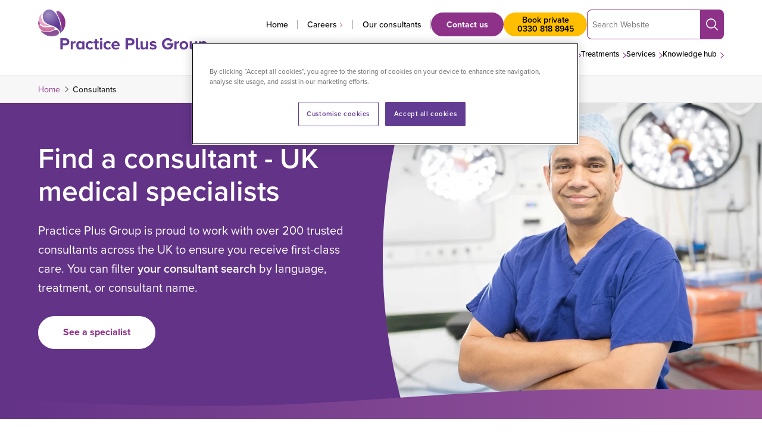

--- FILE ---
content_type: text/css
request_url: https://practiceplusgroup.com/wp-content/plugins/fcp-yoast-faq-toggle-main/style.css?ver=1.0
body_size: 566
content:
/* colors & borders */
	.wp-block-yoast-faq-block .schema-faq-question{
	font-size: 120%;
	color: #192550;
	padding-top: 10px;
	padding-bottom: 10px;
		}
.wp-block-yoast-faq-block .schema-faq-question:hover,
.wp-block-yoast-faq-block .fcp-opened .schema-faq-question {
    background-color:#fafafa;

}
/* layout */
.wp-block-yoast-faq-block .schema-faq-question {
    display:block;
    padding:15px;
    position:relative;
	background-color:#fff;border-radius:1rem;box-shadow:0 .5rem 1.5rem rgba(53,20,88,.12);
 	 -webkit-transition: all 0.2s ease-in-out;
	 transition: all 0.2s ease-in-out;
}
.wp-block-yoast-faq-block.fcp-faq .schema-faq-question {
    cursor:pointer;
}
.wp-block-yoast-faq-block .schema-faq-answer {
    margin:0;
    padding:20px 20px;
}

/* bullet before a question */
.wp-block-yoast-faq-block .schema-faq-question:after {
    /* position gap */
    margin-top:5px;
	-webkit-transition: all 0.3s ease-in-out;
}
.wp-block-yoast-faq-block .schema-faq-question,
.wp-block-yoast-faq-block .schema-faq-answer {
    padding-left:25px;
-webkit-transition: all 0.2s ease-in-out;
	margin-bottom: 10px;
}
.wp-block-yoast-faq-block .schema-faq-answer {
    padding-right:25px;
}
.wp-block-yoast-faq-block .schema-faq-question
{
	padding-right: 15%;
}
.wp-block-yoast-faq-block .schema-faq-question:after {
    content:'Read more';
    display:block;
    width:auto;
    height:auto;
    box-sizing:border-box;
    position:absolute;
    right:25px;
	color: #8E3289;
}
@media (min-width:500px) and (max-width:768px) {
	.wp-block-yoast-faq-block .schema-faq-question
{
	padding-right: 25% !important;
}
}
@media (max-width:500px) {
.wp-block-yoast-faq-block .schema-faq-question:after {
    position:relative;
	margin-left:25px;
}
.wp-block-yoast-faq-block .schema-faq-question,
.wp-block-yoast-faq-block .schema-faq-answer {
	padding-right: 25px;
}
}
.wp-block-yoast-faq-block.fcp-faq .schema-faq-question:after {
    top:10px;
    transition:all 0.2s 0.2s ease;
}
.wp-block-yoast-faq-block .schema-faq-question:after,
.wp-block-yoast-faq-block.fcp-faq .fcp-opened .schema-faq-question:after {
    top:10px;
}

/* transition */
.wp-block-yoast-faq-block.fcp-faq .schema-faq-answer {
    max-height:0;
    overflow:hidden;
    border-bottom-width:0;
    padding-top:0px;
    padding-bottom:0px;
	-webkit-transition: all 0.2s ease-in-out;
	transition:max-height 0.2s padding-top 0.2s padding-bottom 0.2s ease;
}
.wp-block-yoast-faq-block .fcp-opened .schema-faq-answer {
    max-height:9999px;
    padding-top:12px;
    padding-bottom:20px;
	-webkit-transition: max-height 0.2s cubic-bezier(.165,.84,.44,1) padding-top 0.2s padding-bottom 0.2s ease;
	transition:max-height 0.2s cubic-bezier(.165,.84,.44,1) padding-top 0.2s padding-bottom 0.2s ease;
}


--- FILE ---
content_type: image/svg+xml
request_url: https://practiceplusgroup.com/wp-content/themes/practice-plus-group/assets/svg/curve-page-hero.svg
body_size: 278
content:
<svg width="1440" height="60" viewBox="0 0 1440 60" fill="none" xmlns="http://www.w3.org/2000/svg">
<path fill-rule="evenodd" clip-rule="evenodd" d="M1440 3.05085L1359.6 1.69492C1280.4 0.338984 1119.6 -2.37288 960 4.40678C800.4 11.1864 639.6 27.4576 480 31.5254C320.4 35.5932 159.6 27.4576 80.3999 23.3898L0 19.322V60H80.3999C159.6 60 320.4 60 480 60C639.6 60 800.4 60 960 60C1119.6 60 1280.4 60 1359.6 60H1440V3.05085Z" fill="url(#paint0_linear_839_20116)"/>
<defs>
<linearGradient id="paint0_linear_839_20116" x1="1440" y1="30.0001" x2="1.16923e-10" y2="29.9996" gradientUnits="userSpaceOnUse">
<stop stop-color="#9A559A"/>
<stop offset="1" stop-color="#633388"/>
</linearGradient>
</defs>
</svg>


--- FILE ---
content_type: image/svg+xml
request_url: https://practiceplusgroup.com/wp-content/themes/practice-plus-group/assets/svg/YouTube_play_button_icon.svg
body_size: 546
content:
<svg width="147" height="104" viewBox="0 0 147 104" fill="none" xmlns="http://www.w3.org/2000/svg">
<g clip-path="url(#clip0_1211_802)">
<path d="M58.4258 71.1124L98.0469 50.4855L58.4258 29.7144V71.1124Z" fill="white"/>
<path opacity="0.12" d="M58.4258 29.7144L93.166 53.0242L98.0469 50.4855L58.4258 29.7144Z" fill="#420000"/>
<path d="M145.42 22.5453C145.42 22.5453 143.985 12.3906 139.592 7.91898C134.022 2.04825 127.763 2.0194 124.906 1.67321C104.378 0.1875 73.5999 0.1875 73.5999 0.1875H73.5425C73.5425 0.1875 42.7644 0.1875 22.236 1.67321C19.3793 2.0194 13.1203 2.04825 7.55039 7.91898C3.15762 12.3906 1.72207 22.5453 1.72207 22.5453C1.72207 22.5453 0.257812 34.4599 0.257812 46.3889V57.5678C0.257812 69.4968 1.72207 81.4114 1.72207 81.4114C1.72207 81.4114 3.15762 91.5661 7.55039 96.0377C13.1347 101.908 20.456 101.721 23.7146 102.341C35.4431 103.466 73.5712 103.827 73.5712 103.827C73.5712 103.827 104.378 103.784 124.906 102.283C127.777 101.937 134.022 101.908 139.592 96.0377C143.985 91.5661 145.42 81.4114 145.42 81.4114C145.42 81.4114 146.885 69.4824 146.885 57.5678V46.3889C146.885 34.4599 145.42 22.5453 145.42 22.5453ZM58.4262 71.1123V29.7143L98.0473 50.4854L58.4262 71.1123Z" fill="url(#paint0_linear_1211_802)"/>
</g>
<defs>
<linearGradient id="paint0_linear_1211_802" x1="73.5712" y1="0.1875" x2="73.5712" y2="103.827" gradientUnits="userSpaceOnUse">
<stop stop-color="#8E3289"/>
<stop offset="1" stop-color="#A43B9F"/>
</linearGradient>
<clipPath id="clip0_1211_802">
<rect width="147" height="104" fill="white"/>
</clipPath>
</defs>
</svg>


--- FILE ---
content_type: image/svg+xml
request_url: https://practiceplusgroup.com/wp-content/themes/practice-plus-group/assets/svg/icon-search-grey.svg
body_size: 534
content:
<svg width="20" height="20" viewBox="0 0 20 20" fill="none" xmlns="http://www.w3.org/2000/svg">
<path d="M8.40987 16.8191C10.3521 16.8206 12.2345 16.1464 13.7344 14.912L18.587 19.7659C18.7442 19.9178 18.9548 20.0019 19.1735 20C19.3921 19.9981 19.6012 19.9104 19.7558 19.7557C19.9104 19.6011 19.9981 19.3919 20 19.1732C20.0019 18.9545 19.9178 18.7438 19.7659 18.5865L14.9138 13.7322C16.1221 12.2539 16.7915 10.4081 16.8119 8.49865C16.8322 6.58914 16.2022 4.72959 15.0256 3.22587C13.8489 1.72216 12.1957 0.66385 10.3378 0.225038C8.47999 -0.213775 6.52816 -0.00695652 4.80343 0.811472C3.0787 1.6299 1.68379 3.0112 0.848173 4.72813C0.0125562 6.44507 -0.214004 8.39538 0.205762 10.2583C0.625528 12.1211 1.66662 13.7856 3.15778 14.9779C4.64893 16.1701 6.50134 16.8192 8.41028 16.8183L8.40987 16.8191ZM8.40987 1.66065C9.74346 1.66065 11.0471 2.05624 12.156 2.79741C13.2648 3.53857 14.129 4.59202 14.6394 5.82454C15.1497 7.05705 15.2833 8.41328 15.0231 9.72171C14.7629 11.0301 14.1207 12.232 13.1777 13.1753C12.2347 14.1187 11.0333 14.7611 9.72532 15.0213C8.41735 15.2816 7.0616 15.148 5.82952 14.6375C4.59743 14.127 3.54436 13.2624 2.80345 12.1532C2.06254 11.044 1.66709 9.73986 1.66709 8.40579C1.66907 6.61748 2.38011 4.90298 3.64419 3.63845C4.90828 2.37392 6.62218 1.66263 8.40987 1.66065Z" fill="#595959"/>
</svg>


--- FILE ---
content_type: image/svg+xml
request_url: https://practiceplusgroup.com/wp-content/themes/practice-plus-group/assets/svg/mask-page-hero.svg
body_size: 76
content:
<svg width="1019" height="2005" viewBox="0 0 1019 2005" fill="none" xmlns="http://www.w3.org/2000/svg">
<path fill-rule="evenodd" clip-rule="evenodd" d="M1019 0H0V2005H1019V1924C1018.83 1924 1018.67 1924 1018.5 1924C509.569 1924 97 1511.43 97 1002.5C97 493.57 509.569 81 1018.5 81C1018.67 81 1018.83 81.0002 1019 81.0002V0Z" fill="#633388"/>
</svg>


--- FILE ---
content_type: image/svg+xml
request_url: https://practiceplusgroup.com/wp-content/themes/practice-plus-group/assets/svg/icon-downchevron.svg
body_size: 80
content:
<svg width="10" height="6" viewBox="0 0 10 6" fill="none" xmlns="http://www.w3.org/2000/svg">
<path d="M-3.5599e-08 0.814409L4.62465 5.83148C4.72424 5.93939 4.85924 6 5 6C5.14076 6 5.27576 5.93939 5.37535 5.83148L10 0.81441L9.24929 -3.28145e-08L5 4.60986L0.750708 -4.04299e-07L-3.5599e-08 0.814409Z" fill="#8E3289"/>
</svg>
